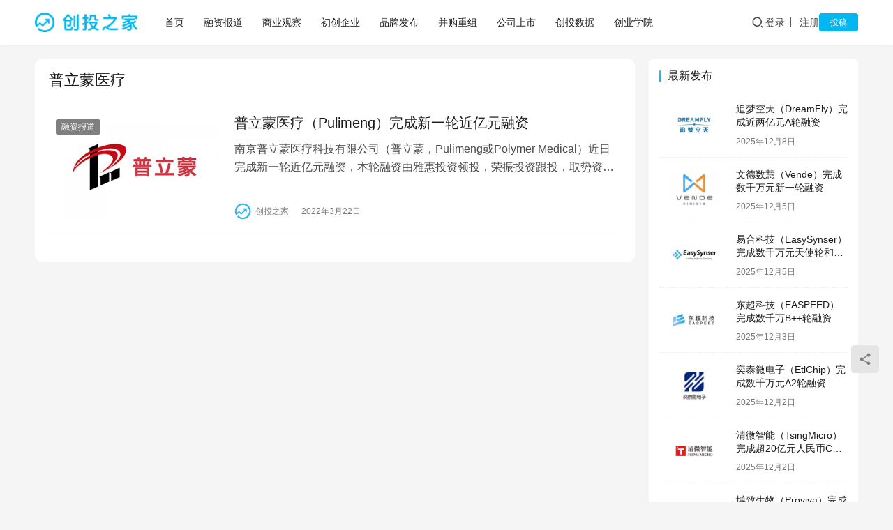

--- FILE ---
content_type: text/html; charset=UTF-8
request_url: http://www.chuangtouzhijia.com/tag/%E6%99%AE%E7%AB%8B%E8%92%99%E5%8C%BB%E7%96%97
body_size: 7400
content:
<!DOCTYPE html>
<html lang="zh-Hans">
<head>
    <meta charset="UTF-8">
    <meta http-equiv="X-UA-Compatible" content="IE=edge,chrome=1">
    <meta name="renderer" content="webkit">
    <meta name="viewport" content="width=device-width,initial-scale=1,maximum-scale=5">
    <title>普立蒙医疗_创投之家</title>
    	<style>img:is([sizes="auto" i], [sizes^="auto," i]) { contain-intrinsic-size: 3000px 1500px }</style>
	<meta name="keywords" content="普立蒙医疗">
<meta property="og:type" content="webpage">
<meta property="og:url" content="http://www.chuangtouzhijia.com/tag/%E6%99%AE%E7%AB%8B%E8%92%99%E5%8C%BB%E7%96%97">
<meta property="og:site_name" content="创投之家">
<meta property="og:title" content="普立蒙医疗">
<meta name="applicable-device" content="pc,mobile">
<meta http-equiv="Cache-Control" content="no-transform">
<link rel="shortcut icon" href="http://www.chuangtouzhijia.com/wp-content/uploads/2021/03/touzi.png">
<link rel='stylesheet' id='stylesheet-css' href='//www.chuangtouzhijia.com/wp-content/uploads/wpcom/style.6.21.1.1756371960.css?ver=6.21.1' type='text/css' media='all' />
<link rel='stylesheet' id='font-awesome-css' href='http://www.chuangtouzhijia.com/wp-content/themes/justnews/themer/assets/css/font-awesome.css?ver=6.21.1' type='text/css' media='all' />
<link rel='stylesheet' id='wp-block-library-css' href='http://www.chuangtouzhijia.com/wp-includes/css/dist/block-library/style.min.css?ver=6.8.3' type='text/css' media='all' />
<style id='classic-theme-styles-inline-css' type='text/css'>
/*! This file is auto-generated */
.wp-block-button__link{color:#fff;background-color:#32373c;border-radius:9999px;box-shadow:none;text-decoration:none;padding:calc(.667em + 2px) calc(1.333em + 2px);font-size:1.125em}.wp-block-file__button{background:#32373c;color:#fff;text-decoration:none}
</style>
<style id='global-styles-inline-css' type='text/css'>
:root{--wp--preset--aspect-ratio--square: 1;--wp--preset--aspect-ratio--4-3: 4/3;--wp--preset--aspect-ratio--3-4: 3/4;--wp--preset--aspect-ratio--3-2: 3/2;--wp--preset--aspect-ratio--2-3: 2/3;--wp--preset--aspect-ratio--16-9: 16/9;--wp--preset--aspect-ratio--9-16: 9/16;--wp--preset--color--black: #000000;--wp--preset--color--cyan-bluish-gray: #abb8c3;--wp--preset--color--white: #ffffff;--wp--preset--color--pale-pink: #f78da7;--wp--preset--color--vivid-red: #cf2e2e;--wp--preset--color--luminous-vivid-orange: #ff6900;--wp--preset--color--luminous-vivid-amber: #fcb900;--wp--preset--color--light-green-cyan: #7bdcb5;--wp--preset--color--vivid-green-cyan: #00d084;--wp--preset--color--pale-cyan-blue: #8ed1fc;--wp--preset--color--vivid-cyan-blue: #0693e3;--wp--preset--color--vivid-purple: #9b51e0;--wp--preset--gradient--vivid-cyan-blue-to-vivid-purple: linear-gradient(135deg,rgba(6,147,227,1) 0%,rgb(155,81,224) 100%);--wp--preset--gradient--light-green-cyan-to-vivid-green-cyan: linear-gradient(135deg,rgb(122,220,180) 0%,rgb(0,208,130) 100%);--wp--preset--gradient--luminous-vivid-amber-to-luminous-vivid-orange: linear-gradient(135deg,rgba(252,185,0,1) 0%,rgba(255,105,0,1) 100%);--wp--preset--gradient--luminous-vivid-orange-to-vivid-red: linear-gradient(135deg,rgba(255,105,0,1) 0%,rgb(207,46,46) 100%);--wp--preset--gradient--very-light-gray-to-cyan-bluish-gray: linear-gradient(135deg,rgb(238,238,238) 0%,rgb(169,184,195) 100%);--wp--preset--gradient--cool-to-warm-spectrum: linear-gradient(135deg,rgb(74,234,220) 0%,rgb(151,120,209) 20%,rgb(207,42,186) 40%,rgb(238,44,130) 60%,rgb(251,105,98) 80%,rgb(254,248,76) 100%);--wp--preset--gradient--blush-light-purple: linear-gradient(135deg,rgb(255,206,236) 0%,rgb(152,150,240) 100%);--wp--preset--gradient--blush-bordeaux: linear-gradient(135deg,rgb(254,205,165) 0%,rgb(254,45,45) 50%,rgb(107,0,62) 100%);--wp--preset--gradient--luminous-dusk: linear-gradient(135deg,rgb(255,203,112) 0%,rgb(199,81,192) 50%,rgb(65,88,208) 100%);--wp--preset--gradient--pale-ocean: linear-gradient(135deg,rgb(255,245,203) 0%,rgb(182,227,212) 50%,rgb(51,167,181) 100%);--wp--preset--gradient--electric-grass: linear-gradient(135deg,rgb(202,248,128) 0%,rgb(113,206,126) 100%);--wp--preset--gradient--midnight: linear-gradient(135deg,rgb(2,3,129) 0%,rgb(40,116,252) 100%);--wp--preset--font-size--small: 13px;--wp--preset--font-size--medium: 20px;--wp--preset--font-size--large: 36px;--wp--preset--font-size--x-large: 42px;--wp--preset--spacing--20: 0.44rem;--wp--preset--spacing--30: 0.67rem;--wp--preset--spacing--40: 1rem;--wp--preset--spacing--50: 1.5rem;--wp--preset--spacing--60: 2.25rem;--wp--preset--spacing--70: 3.38rem;--wp--preset--spacing--80: 5.06rem;--wp--preset--shadow--natural: 6px 6px 9px rgba(0, 0, 0, 0.2);--wp--preset--shadow--deep: 12px 12px 50px rgba(0, 0, 0, 0.4);--wp--preset--shadow--sharp: 6px 6px 0px rgba(0, 0, 0, 0.2);--wp--preset--shadow--outlined: 6px 6px 0px -3px rgba(255, 255, 255, 1), 6px 6px rgba(0, 0, 0, 1);--wp--preset--shadow--crisp: 6px 6px 0px rgba(0, 0, 0, 1);}:where(.is-layout-flex){gap: 0.5em;}:where(.is-layout-grid){gap: 0.5em;}body .is-layout-flex{display: flex;}.is-layout-flex{flex-wrap: wrap;align-items: center;}.is-layout-flex > :is(*, div){margin: 0;}body .is-layout-grid{display: grid;}.is-layout-grid > :is(*, div){margin: 0;}:where(.wp-block-columns.is-layout-flex){gap: 2em;}:where(.wp-block-columns.is-layout-grid){gap: 2em;}:where(.wp-block-post-template.is-layout-flex){gap: 1.25em;}:where(.wp-block-post-template.is-layout-grid){gap: 1.25em;}.has-black-color{color: var(--wp--preset--color--black) !important;}.has-cyan-bluish-gray-color{color: var(--wp--preset--color--cyan-bluish-gray) !important;}.has-white-color{color: var(--wp--preset--color--white) !important;}.has-pale-pink-color{color: var(--wp--preset--color--pale-pink) !important;}.has-vivid-red-color{color: var(--wp--preset--color--vivid-red) !important;}.has-luminous-vivid-orange-color{color: var(--wp--preset--color--luminous-vivid-orange) !important;}.has-luminous-vivid-amber-color{color: var(--wp--preset--color--luminous-vivid-amber) !important;}.has-light-green-cyan-color{color: var(--wp--preset--color--light-green-cyan) !important;}.has-vivid-green-cyan-color{color: var(--wp--preset--color--vivid-green-cyan) !important;}.has-pale-cyan-blue-color{color: var(--wp--preset--color--pale-cyan-blue) !important;}.has-vivid-cyan-blue-color{color: var(--wp--preset--color--vivid-cyan-blue) !important;}.has-vivid-purple-color{color: var(--wp--preset--color--vivid-purple) !important;}.has-black-background-color{background-color: var(--wp--preset--color--black) !important;}.has-cyan-bluish-gray-background-color{background-color: var(--wp--preset--color--cyan-bluish-gray) !important;}.has-white-background-color{background-color: var(--wp--preset--color--white) !important;}.has-pale-pink-background-color{background-color: var(--wp--preset--color--pale-pink) !important;}.has-vivid-red-background-color{background-color: var(--wp--preset--color--vivid-red) !important;}.has-luminous-vivid-orange-background-color{background-color: var(--wp--preset--color--luminous-vivid-orange) !important;}.has-luminous-vivid-amber-background-color{background-color: var(--wp--preset--color--luminous-vivid-amber) !important;}.has-light-green-cyan-background-color{background-color: var(--wp--preset--color--light-green-cyan) !important;}.has-vivid-green-cyan-background-color{background-color: var(--wp--preset--color--vivid-green-cyan) !important;}.has-pale-cyan-blue-background-color{background-color: var(--wp--preset--color--pale-cyan-blue) !important;}.has-vivid-cyan-blue-background-color{background-color: var(--wp--preset--color--vivid-cyan-blue) !important;}.has-vivid-purple-background-color{background-color: var(--wp--preset--color--vivid-purple) !important;}.has-black-border-color{border-color: var(--wp--preset--color--black) !important;}.has-cyan-bluish-gray-border-color{border-color: var(--wp--preset--color--cyan-bluish-gray) !important;}.has-white-border-color{border-color: var(--wp--preset--color--white) !important;}.has-pale-pink-border-color{border-color: var(--wp--preset--color--pale-pink) !important;}.has-vivid-red-border-color{border-color: var(--wp--preset--color--vivid-red) !important;}.has-luminous-vivid-orange-border-color{border-color: var(--wp--preset--color--luminous-vivid-orange) !important;}.has-luminous-vivid-amber-border-color{border-color: var(--wp--preset--color--luminous-vivid-amber) !important;}.has-light-green-cyan-border-color{border-color: var(--wp--preset--color--light-green-cyan) !important;}.has-vivid-green-cyan-border-color{border-color: var(--wp--preset--color--vivid-green-cyan) !important;}.has-pale-cyan-blue-border-color{border-color: var(--wp--preset--color--pale-cyan-blue) !important;}.has-vivid-cyan-blue-border-color{border-color: var(--wp--preset--color--vivid-cyan-blue) !important;}.has-vivid-purple-border-color{border-color: var(--wp--preset--color--vivid-purple) !important;}.has-vivid-cyan-blue-to-vivid-purple-gradient-background{background: var(--wp--preset--gradient--vivid-cyan-blue-to-vivid-purple) !important;}.has-light-green-cyan-to-vivid-green-cyan-gradient-background{background: var(--wp--preset--gradient--light-green-cyan-to-vivid-green-cyan) !important;}.has-luminous-vivid-amber-to-luminous-vivid-orange-gradient-background{background: var(--wp--preset--gradient--luminous-vivid-amber-to-luminous-vivid-orange) !important;}.has-luminous-vivid-orange-to-vivid-red-gradient-background{background: var(--wp--preset--gradient--luminous-vivid-orange-to-vivid-red) !important;}.has-very-light-gray-to-cyan-bluish-gray-gradient-background{background: var(--wp--preset--gradient--very-light-gray-to-cyan-bluish-gray) !important;}.has-cool-to-warm-spectrum-gradient-background{background: var(--wp--preset--gradient--cool-to-warm-spectrum) !important;}.has-blush-light-purple-gradient-background{background: var(--wp--preset--gradient--blush-light-purple) !important;}.has-blush-bordeaux-gradient-background{background: var(--wp--preset--gradient--blush-bordeaux) !important;}.has-luminous-dusk-gradient-background{background: var(--wp--preset--gradient--luminous-dusk) !important;}.has-pale-ocean-gradient-background{background: var(--wp--preset--gradient--pale-ocean) !important;}.has-electric-grass-gradient-background{background: var(--wp--preset--gradient--electric-grass) !important;}.has-midnight-gradient-background{background: var(--wp--preset--gradient--midnight) !important;}.has-small-font-size{font-size: var(--wp--preset--font-size--small) !important;}.has-medium-font-size{font-size: var(--wp--preset--font-size--medium) !important;}.has-large-font-size{font-size: var(--wp--preset--font-size--large) !important;}.has-x-large-font-size{font-size: var(--wp--preset--font-size--x-large) !important;}
:where(.wp-block-post-template.is-layout-flex){gap: 1.25em;}:where(.wp-block-post-template.is-layout-grid){gap: 1.25em;}
:where(.wp-block-columns.is-layout-flex){gap: 2em;}:where(.wp-block-columns.is-layout-grid){gap: 2em;}
:root :where(.wp-block-pullquote){font-size: 1.5em;line-height: 1.6;}
</style>
<link rel='stylesheet' id='ez-toc-css' href='http://www.chuangtouzhijia.com/wp-content/plugins/easy-table-of-contents/assets/css/screen.min.css?ver=2.0.77' type='text/css' media='all' />
<style id='ez-toc-inline-css' type='text/css'>
div#ez-toc-container .ez-toc-title {font-size: 120%;}div#ez-toc-container .ez-toc-title {font-weight: 500;}div#ez-toc-container ul li , div#ez-toc-container ul li a {font-size: 95%;}div#ez-toc-container ul li , div#ez-toc-container ul li a {font-weight: 500;}div#ez-toc-container nav ul ul li {font-size: 90%;}.ez-toc-box-title {font-weight: bold; margin-bottom: 10px; text-align: center; text-transform: uppercase; letter-spacing: 1px; color: #666; padding-bottom: 5px;position:absolute;top:-4%;left:5%;background-color: inherit;transition: top 0.3s ease;}.ez-toc-box-title.toc-closed {top:-25%;}
.ez-toc-container-direction {direction: ltr;}.ez-toc-counter ul{counter-reset: item ;}.ez-toc-counter nav ul li a::before {content: counters(item, '.', decimal) '. ';display: inline-block;counter-increment: item;flex-grow: 0;flex-shrink: 0;margin-right: .2em; float: left; }.ez-toc-widget-direction {direction: ltr;}.ez-toc-widget-container ul{counter-reset: item ;}.ez-toc-widget-container nav ul li a::before {content: counters(item, '.', decimal) '. ';display: inline-block;counter-increment: item;flex-grow: 0;flex-shrink: 0;margin-right: .2em; float: left; }
</style>
<link rel='stylesheet' id='wpcom-member-css' href='http://www.chuangtouzhijia.com/wp-content/plugins/wpcom-member/css/style.css?ver=1.7.16' type='text/css' media='all' />
<script type="text/javascript" src="http://www.chuangtouzhijia.com/wp-includes/js/jquery/jquery.min.js?ver=3.7.1" id="jquery-core-js"></script>
<script type="text/javascript" src="http://www.chuangtouzhijia.com/wp-includes/js/jquery/jquery-migrate.min.js?ver=3.4.1" id="jquery-migrate-js"></script>
<link rel="EditURI" type="application/rsd+xml" title="RSD" href="http://www.chuangtouzhijia.com/xmlrpc.php?rsd" />
<link rel="icon" href="http://www.chuangtouzhijia.com/wp-content/uploads/2021/03/touzi.png" sizes="32x32" />
<link rel="icon" href="http://www.chuangtouzhijia.com/wp-content/uploads/2021/03/touzi.png" sizes="192x192" />
<link rel="apple-touch-icon" href="http://www.chuangtouzhijia.com/wp-content/uploads/2021/03/touzi.png" />
<meta name="msapplication-TileImage" content="http://www.chuangtouzhijia.com/wp-content/uploads/2021/03/touzi.png" />
    <!--[if lte IE 11]><script src="http://www.chuangtouzhijia.com/wp-content/themes/justnews/js/update.js"></script><![endif]-->
</head>
<body class="archive tag tag-1920 wp-theme-justnews lang-cn el-boxed header-fixed">
<header class="header">
    <div class="container">
        <div class="navbar-header">
            <button type="button" class="navbar-toggle collapsed" data-toggle="collapse" data-target=".navbar-collapse" aria-label="menu">
                <span class="icon-bar icon-bar-1"></span>
                <span class="icon-bar icon-bar-2"></span>
                <span class="icon-bar icon-bar-3"></span>
            </button>
                        <div class="logo">
                <a href="http://www.chuangtouzhijia.com/" rel="home">
                    <img src="http://www.chuangtouzhijia.com/wp-content/uploads/2021/03/ctzj.png" alt="创投之家">
                </a>
            </div>
        </div>
        <div class="collapse navbar-collapse mobile-style-0">
            <nav class="primary-menu"><ul id="menu-justnews-menu" class="nav navbar-nav wpcom-adv-menu"><li class="menu-item"><a href="http://www.chuangtouzhijia.com">首页</a></li>
<li class="menu-item"><a href="http://www.chuangtouzhijia.com/category/news">融资报道</a></li>
<li class="menu-item"><a href="http://www.chuangtouzhijia.com/category/business">商业观察</a></li>
<li class="menu-item"><a href="http://www.chuangtouzhijia.com/category/new">初创企业</a></li>
<li class="menu-item"><a href="http://www.chuangtouzhijia.com/category/share">品牌发布</a></li>
<li class="menu-item"><a href="http://www.chuangtouzhijia.com/category/ma">并购重组</a></li>
<li class="menu-item"><a href="http://www.chuangtouzhijia.com/category/ipo">公司上市</a></li>
<li class="menu-item"><a href="http://www.chuangtouzhijia.com/category/data">创投数据</a></li>
<li class="menu-item"><a href="http://www.chuangtouzhijia.com/category/chuangye">创业学院</a></li>
</ul></nav>            <div class="navbar-action">
                <div class="navbar-search-icon j-navbar-search"><i class="wpcom-icon wi"><svg aria-hidden="true"><use xlink:href="#wi-search"></use></svg></i></div><form class="navbar-search" action="http://www.chuangtouzhijia.com/" method="get" role="search"><div class="navbar-search-inner"><i class="wpcom-icon wi navbar-search-close"><svg aria-hidden="true"><use xlink:href="#wi-close"></use></svg></i><input type="text" name="s" class="navbar-search-input" autocomplete="off" maxlength="100" placeholder="输入关键词搜索..." value=""><button class="navbar-search-btn" type="submit" aria-label="搜索"><i class="wpcom-icon wi"><svg aria-hidden="true"><use xlink:href="#wi-search"></use></svg></i></button></div></form>                    <div id="j-user-wrap">
                        <a class="login" href="http://www.chuangtouzhijia.com/login-2">登录</a>
                        <a class="login register" href="http://www.chuangtouzhijia.com/2">注册</a>
                    </div>
                                            <a class="wpcom-btn btn-primary btn-xs publish" href="http://www.chuangtouzhijia.com/tougao-2">
                            投稿                        </a>
                                </div>
        </div>
    </div><!-- /.container -->
</header>

<div id="wrap">    <div class="container wrap">
                <main class="main">
                        <section class="sec-panel sec-panel-default">
                                    <div class="sec-panel-head">
                        <h1><span>普立蒙医疗</span></h1>
                    </div>
                                <div class="sec-panel-body">
                                            <ul class="post-loop post-loop-default cols-0">
                                                            <li class="item">
        <div class="item-img">
        <a class="item-img-inner" href="http://www.chuangtouzhijia.com/news/9147.html" title="普立蒙医疗（Pulimeng）完成新一轮近亿元融资" target="_blank" rel="bookmark">
            <img width="480" height="300" src="http://www.chuangtouzhijia.com/wp-content/themes/justnews/themer/assets/images/lazy.png" class="attachment-default size-default wp-post-image j-lazy" alt="普立蒙医疗（Pulimeng）完成新一轮近亿元融资" decoding="async" fetchpriority="high" data-original="http://www.chuangtouzhijia.com/wp-content/uploads/2022/03/pulimeng-480x300.jpg" />        </a>
                <a class="item-category" href="http://www.chuangtouzhijia.com/category/news" target="_blank">融资报道</a>
            </div>
        <div class="item-content">
                <h3 class="item-title">
            <a href="http://www.chuangtouzhijia.com/news/9147.html" target="_blank" rel="bookmark">
                                 普立蒙医疗（Pulimeng）完成新一轮近亿元融资            </a>
        </h3>
        <div class="item-excerpt">
            <p>南京普立蒙医疗科技有限公司（普立蒙，Pulimeng或Polymer Medical）近日完成新一轮近亿元融资，本轮融资由雅惠投资领投，荣振投资跟投，取势资本担任独家财务顾问。 普…</p>
        </div>
        <div class="item-meta">
                        <div class="item-meta-li author">
                                <a data-user="1" target="_blank" href="http://www.chuangtouzhijia.com/user/1" class="avatar j-user-card">
                    <img alt='创投之家的头像' src='//www.chuangtouzhijia.com/wp-content/uploads/member/avatars/238a0b923820dcc5.1616229222.jpg' class='avatar avatar-60 photo' height='60' width='60' />                    <span>创投之家</span>
                </a>
            </div>
                                    <span class="item-meta-li date">2022年3月22日</span>
            <div class="item-meta-right">
                            </div>
        </div>
    </div>
</li>
                                                    </ul>
                                                            </div>
            </section>
        </main>
            <aside class="sidebar">
        <div class="widget widget_post_thumb"><h3 class="widget-title"><span>最新发布</span></h3>            <ul>
                                    <li class="item">
                                                    <div class="item-img">
                                <a class="item-img-inner" href="http://www.chuangtouzhijia.com/news/18731.html" title="追梦空天（DreamFly）完成近两亿元A轮融资">
                                    <img width="480" height="300" src="http://www.chuangtouzhijia.com/wp-content/themes/justnews/themer/assets/images/lazy.png" class="attachment-default size-default wp-post-image j-lazy" alt="追梦空天（DreamFly）完成近两亿元A轮融资" decoding="async" data-original="http://www.chuangtouzhijia.com/wp-content/uploads/2025/02/F500794786AD773B35EA659BB9655E62-480x300.jpg" />                                </a>
                            </div>
                                                <div class="item-content">
                            <p class="item-title"><a href="http://www.chuangtouzhijia.com/news/18731.html" title="追梦空天（DreamFly）完成近两亿元A轮融资">追梦空天（DreamFly）完成近两亿元A轮融资</a></p>
                            <p class="item-date">2025年12月8日</p>
                        </div>
                    </li>
                                    <li class="item">
                                                    <div class="item-img">
                                <a class="item-img-inner" href="http://www.chuangtouzhijia.com/news/18721.html" title="文德数慧（Vende）完成数千万元新一轮融资">
                                    <img width="480" height="300" src="http://www.chuangtouzhijia.com/wp-content/themes/justnews/themer/assets/images/lazy.png" class="attachment-default size-default wp-post-image j-lazy" alt="文德数慧（Vende）完成数千万元新一轮融资" decoding="async" data-original="http://www.chuangtouzhijia.com/wp-content/uploads/2024/03/2024030702302546-480x300.jpg" />                                </a>
                            </div>
                                                <div class="item-content">
                            <p class="item-title"><a href="http://www.chuangtouzhijia.com/news/18721.html" title="文德数慧（Vende）完成数千万元新一轮融资">文德数慧（Vende）完成数千万元新一轮融资</a></p>
                            <p class="item-date">2025年12月5日</p>
                        </div>
                    </li>
                                    <li class="item">
                                                    <div class="item-img">
                                <a class="item-img-inner" href="http://www.chuangtouzhijia.com/news/18719.html" title="易合科技（EasySynser）完成数千万元天使轮和天使+轮融资">
                                    <img width="480" height="300" src="http://www.chuangtouzhijia.com/wp-content/themes/justnews/themer/assets/images/lazy.png" class="attachment-default size-default wp-post-image j-lazy" alt="易合科技（EasySynser）完成数千万元天使轮和天使+轮融资" decoding="async" data-original="http://www.chuangtouzhijia.com/wp-content/uploads/2025/12/easysynser-480x300.jpg" />                                </a>
                            </div>
                                                <div class="item-content">
                            <p class="item-title"><a href="http://www.chuangtouzhijia.com/news/18719.html" title="易合科技（EasySynser）完成数千万元天使轮和天使+轮融资">易合科技（EasySynser）完成数千万元天使轮和天使+轮融资</a></p>
                            <p class="item-date">2025年12月5日</p>
                        </div>
                    </li>
                                    <li class="item">
                                                    <div class="item-img">
                                <a class="item-img-inner" href="http://www.chuangtouzhijia.com/news/18714.html" title="东超科技（EASPEED）完成数千万B++轮融资">
                                    <img width="480" height="300" src="http://www.chuangtouzhijia.com/wp-content/themes/justnews/themer/assets/images/lazy.png" class="attachment-default size-default wp-post-image j-lazy" alt="东超科技（EASPEED）完成数千万B++轮融资" decoding="async" data-original="http://www.chuangtouzhijia.com/wp-content/uploads/2025/01/2025012001055141-480x300.jpg" />                                </a>
                            </div>
                                                <div class="item-content">
                            <p class="item-title"><a href="http://www.chuangtouzhijia.com/news/18714.html" title="东超科技（EASPEED）完成数千万B++轮融资">东超科技（EASPEED）完成数千万B++轮融资</a></p>
                            <p class="item-date">2025年12月3日</p>
                        </div>
                    </li>
                                    <li class="item">
                                                    <div class="item-img">
                                <a class="item-img-inner" href="http://www.chuangtouzhijia.com/news/18727.html" title="奕泰微电子（EtlChip）完成数千万元A2轮融资">
                                    <img width="480" height="300" src="http://www.chuangtouzhijia.com/wp-content/themes/justnews/themer/assets/images/lazy.png" class="attachment-default size-default wp-post-image j-lazy" alt="奕泰微电子（EtlChip）完成数千万元A2轮融资" decoding="async" data-original="http://www.chuangtouzhijia.com/wp-content/uploads/2024/04/2024041701512958-480x300.jpg" />                                </a>
                            </div>
                                                <div class="item-content">
                            <p class="item-title"><a href="http://www.chuangtouzhijia.com/news/18727.html" title="奕泰微电子（EtlChip）完成数千万元A2轮融资">奕泰微电子（EtlChip）完成数千万元A2轮融资</a></p>
                            <p class="item-date">2025年12月2日</p>
                        </div>
                    </li>
                                    <li class="item">
                                                    <div class="item-img">
                                <a class="item-img-inner" href="http://www.chuangtouzhijia.com/news/18716.html" title="清微智能（TsingMicro）完成超20亿元人民币C轮融资">
                                    <img width="480" height="300" src="http://www.chuangtouzhijia.com/wp-content/themes/justnews/themer/assets/images/lazy.png" class="attachment-default size-default wp-post-image j-lazy" alt="清微智能（TsingMicro）完成超20亿元人民币C轮融资" decoding="async" data-original="http://www.chuangtouzhijia.com/wp-content/uploads/2025/12/tsingmicro-480x300.jpg" />                                </a>
                            </div>
                                                <div class="item-content">
                            <p class="item-title"><a href="http://www.chuangtouzhijia.com/news/18716.html" title="清微智能（TsingMicro）完成超20亿元人民币C轮融资">清微智能（TsingMicro）完成超20亿元人民币C轮融资</a></p>
                            <p class="item-date">2025年12月2日</p>
                        </div>
                    </li>
                                    <li class="item">
                                                    <div class="item-img">
                                <a class="item-img-inner" href="http://www.chuangtouzhijia.com/news/18725.html" title="博致生物（Proviva）完成超3000万美元A+轮融资">
                                    <img width="480" height="300" src="http://www.chuangtouzhijia.com/wp-content/themes/justnews/themer/assets/images/lazy.png" class="attachment-default size-default wp-post-image j-lazy" alt="博致生物（Proviva）完成超3000万美元A+轮融资" decoding="async" data-original="http://www.chuangtouzhijia.com/wp-content/uploads/2024/03/2024030506563140-480x300.jpg" />                                </a>
                            </div>
                                                <div class="item-content">
                            <p class="item-title"><a href="http://www.chuangtouzhijia.com/news/18725.html" title="博致生物（Proviva）完成超3000万美元A+轮融资">博致生物（Proviva）完成超3000万美元A+轮融资</a></p>
                            <p class="item-date">2025年12月1日</p>
                        </div>
                    </li>
                                    <li class="item">
                                                    <div class="item-img">
                                <a class="item-img-inner" href="http://www.chuangtouzhijia.com/news/18712.html" title="恩力动力（EnPower）完成数亿元B轮融资">
                                    <img width="480" height="300" src="http://www.chuangtouzhijia.com/wp-content/themes/justnews/themer/assets/images/lazy.png" class="attachment-default size-default wp-post-image j-lazy" alt="恩力动力（EnPower）完成数亿元B轮融资" decoding="async" data-original="http://www.chuangtouzhijia.com/wp-content/uploads/2024/12/4B58B91D37FDC5F4CAC78E7E92DE7D68-480x300.jpg" />                                </a>
                            </div>
                                                <div class="item-content">
                            <p class="item-title"><a href="http://www.chuangtouzhijia.com/news/18712.html" title="恩力动力（EnPower）完成数亿元B轮融资">恩力动力（EnPower）完成数亿元B轮融资</a></p>
                            <p class="item-date">2025年12月1日</p>
                        </div>
                    </li>
                                    <li class="item">
                                                    <div class="item-img">
                                <a class="item-img-inner" href="http://www.chuangtouzhijia.com/news/18708.html" title="极壳科技（HyperShell）完成7000万美元B轮融资">
                                    <img width="480" height="300" src="http://www.chuangtouzhijia.com/wp-content/themes/justnews/themer/assets/images/lazy.png" class="attachment-default size-default wp-post-image j-lazy" alt="极壳科技（HyperShell）完成7000万美元B轮融资" decoding="async" data-original="http://www.chuangtouzhijia.com/wp-content/uploads/2023/05/2023050802301428-480x300.jpg" />                                </a>
                            </div>
                                                <div class="item-content">
                            <p class="item-title"><a href="http://www.chuangtouzhijia.com/news/18708.html" title="极壳科技（HyperShell）完成7000万美元B轮融资">极壳科技（HyperShell）完成7000万美元B轮融资</a></p>
                            <p class="item-date">2025年11月28日</p>
                        </div>
                    </li>
                                    <li class="item">
                                                    <div class="item-img">
                                <a class="item-img-inner" href="http://www.chuangtouzhijia.com/news/18704.html" title="精微视达（Viestar）完成超亿元新一轮融资">
                                    <img width="480" height="300" src="http://www.chuangtouzhijia.com/wp-content/themes/justnews/themer/assets/images/lazy.png" class="attachment-default size-default wp-post-image j-lazy" alt="精微视达（Viestar）完成超亿元新一轮融资" decoding="async" data-original="http://www.chuangtouzhijia.com/wp-content/uploads/2024/07/2024072601092548-480x300.jpg" />                                </a>
                            </div>
                                                <div class="item-content">
                            <p class="item-title"><a href="http://www.chuangtouzhijia.com/news/18704.html" title="精微视达（Viestar）完成超亿元新一轮融资">精微视达（Viestar）完成超亿元新一轮融资</a></p>
                            <p class="item-date">2025年11月24日</p>
                        </div>
                    </li>
                            </ul>
        </div>    </aside>
    </div>
</div>
<footer class="footer">
    <div class="container">
        <div class="footer-col-wrap footer-with-logo">
                        <div class="footer-col footer-col-logo">
                <img src="http://www.chuangtouzhijia.com/wp-content/uploads/2021/08/ctzjfoot.png" alt="创投之家">
            </div>
                        <div class="footer-col footer-col-copy">
                                <div class="copyright">
                    <p>Copyright © 2014 - 2025 创投之家 - 创投信息和数据服务平台 chuangtouzhijia.com 版权所有 Powered by 微创投</p>
                </div>
            </div>
                    </div>
    </div>
</footer>
            <div class="action action-style-0 action-color-0 action-pos-0" style="bottom:20%;">
                                                    <div class="action-item j-share">
                        <i class="wpcom-icon wi action-item-icon"><svg aria-hidden="true"><use xlink:href="#wi-share"></use></svg></i>                                            </div>
                                    <div class="action-item gotop j-top">
                        <i class="wpcom-icon wi action-item-icon"><svg aria-hidden="true"><use xlink:href="#wi-arrow-up-2"></use></svg></i>                                            </div>
                            </div>
        <script type="speculationrules">
{"prefetch":[{"source":"document","where":{"and":[{"href_matches":"\/*"},{"not":{"href_matches":["\/wp-*.php","\/wp-admin\/*","\/wp-content\/uploads\/*","\/wp-content\/*","\/wp-content\/plugins\/*","\/wp-content\/themes\/justnews\/*","\/*\\?(.+)"]}},{"not":{"selector_matches":"a[rel~=\"nofollow\"]"}},{"not":{"selector_matches":".no-prefetch, .no-prefetch a"}}]},"eagerness":"conservative"}]}
</script>
<script type="text/javascript" id="main-js-extra">
/* <![CDATA[ */
var _wpcom_js = {"webp":"","ajaxurl":"http:\/\/www.chuangtouzhijia.com\/wp-admin\/admin-ajax.php","theme_url":"http:\/\/www.chuangtouzhijia.com\/wp-content\/themes\/justnews","slide_speed":"5000","is_admin":"0","lang":"zh_CN","js_lang":{"share_to":"\u5206\u4eab\u5230:","copy_done":"\u590d\u5236\u6210\u529f\uff01","copy_fail":"\u6d4f\u89c8\u5668\u6682\u4e0d\u652f\u6301\u62f7\u8d1d\u529f\u80fd","confirm":"\u786e\u5b9a","qrcode":"\u4e8c\u7ef4\u7801","page_loaded":"\u5df2\u7ecf\u5230\u5e95\u4e86","no_content":"\u6682\u65e0\u5185\u5bb9","load_failed":"\u52a0\u8f7d\u5931\u8d25\uff0c\u8bf7\u7a0d\u540e\u518d\u8bd5\uff01","expand_more":"\u9605\u8bfb\u5269\u4f59 %s"},"share":"1","user_card_height":"356","poster":{"notice":"\u8bf7\u300c\u70b9\u51fb\u4e0b\u8f7d\u300d\u6216\u300c\u957f\u6309\u4fdd\u5b58\u56fe\u7247\u300d\u540e\u5206\u4eab\u7ed9\u66f4\u591a\u597d\u53cb","generating":"\u6b63\u5728\u751f\u6210\u6d77\u62a5\u56fe\u7247...","failed":"\u6d77\u62a5\u56fe\u7247\u751f\u6210\u5931\u8d25"},"video_height":"482","fixed_sidebar":"1","dark_style":"0","font_url":"\/\/www.chuangtouzhijia.com\/wp-content\/uploads\/wpcom\/fonts.f5a8b036905c9579.css","follow_btn":"<i class=\"wpcom-icon wi\"><svg aria-hidden=\"true\"><use xlink:href=\"#wi-add\"><\/use><\/svg><\/i>\u5173\u6ce8","followed_btn":"\u5df2\u5173\u6ce8","user_card":"1"};
/* ]]> */
</script>
<script type="text/javascript" src="http://www.chuangtouzhijia.com/wp-content/themes/justnews/js/main.js?ver=6.21.1" id="main-js"></script>
<script type="text/javascript" src="http://www.chuangtouzhijia.com/wp-content/themes/justnews/themer/assets/js/icons-2.8.9.js?ver=2.8.9" id="wpcom-icons-js"></script>
<script type="text/javascript" src="http://www.chuangtouzhijia.com/wp-content/plugins/easy-table-of-contents/vendor/js-cookie/js.cookie.min.js?ver=2.2.1" id="ez-toc-js-cookie-js"></script>
<script type="text/javascript" src="http://www.chuangtouzhijia.com/wp-content/plugins/easy-table-of-contents/vendor/sticky-kit/jquery.sticky-kit.min.js?ver=1.9.2" id="ez-toc-jquery-sticky-kit-js"></script>
<script type="text/javascript" id="ez-toc-js-js-extra">
/* <![CDATA[ */
var ezTOC = {"smooth_scroll":"","visibility_hide_by_default":"","scroll_offset":"30","fallbackIcon":"<i class=\"ez-toc-toggle-el\"><\/i>","chamomile_theme_is_on":""};
/* ]]> */
</script>
<script type="text/javascript" src="http://www.chuangtouzhijia.com/wp-content/plugins/easy-table-of-contents/assets/js/front.min.js?ver=2.0.77-1763958891" id="ez-toc-js-js"></script>
<script type="text/javascript" id="wpcom-member-js-extra">
/* <![CDATA[ */
var _wpmx_js = {"ajaxurl":"http:\/\/www.chuangtouzhijia.com\/wp-admin\/admin-ajax.php","plugin_url":"http:\/\/www.chuangtouzhijia.com\/wp-content\/plugins\/wpcom-member\/","max_upload_size":"209715200","js_lang":{"login_desc":"\u60a8\u8fd8\u672a\u767b\u5f55\uff0c\u8bf7\u767b\u5f55\u540e\u518d\u8fdb\u884c\u76f8\u5173\u64cd\u4f5c\uff01","login_title":"\u8bf7\u767b\u5f55","login_btn":"\u767b\u5f55","reg_btn":"\u6ce8\u518c"},"login_url":"http:\/\/www.chuangtouzhijia.com\/login-2","register_url":"http:\/\/www.chuangtouzhijia.com\/2","captcha_label":"\u70b9\u51fb\u8fdb\u884c\u4eba\u673a\u9a8c\u8bc1","captcha_verified":"\u9a8c\u8bc1\u6210\u529f","errors":{"require":"\u4e0d\u80fd\u4e3a\u7a7a","email":"\u8bf7\u8f93\u5165\u6b63\u786e\u7684\u7535\u5b50\u90ae\u7bb1","pls_enter":"\u8bf7\u8f93\u5165","password":"\u5bc6\u7801\u5fc5\u987b\u4e3a6~32\u4e2a\u5b57\u7b26","passcheck":"\u4e24\u6b21\u5bc6\u7801\u8f93\u5165\u4e0d\u4e00\u81f4","phone":"\u8bf7\u8f93\u5165\u6b63\u786e\u7684\u624b\u673a\u53f7\u7801","terms":"\u8bf7\u9605\u8bfb\u5e76\u540c\u610f\u6761\u6b3e","sms_code":"\u9a8c\u8bc1\u7801\u9519\u8bef","captcha_verify":"\u8bf7\u70b9\u51fb\u6309\u94ae\u8fdb\u884c\u9a8c\u8bc1","captcha_fail":"\u4eba\u673a\u9a8c\u8bc1\u5931\u8d25\uff0c\u8bf7\u91cd\u8bd5","nonce":"\u968f\u673a\u6570\u6821\u9a8c\u5931\u8d25","req_error":"\u8bf7\u6c42\u5931\u8d25"}};
/* ]]> */
</script>
<script type="text/javascript" src="http://www.chuangtouzhijia.com/wp-content/plugins/wpcom-member/js/index.js?ver=1.7.16" id="wpcom-member-js"></script>
<script type="text/javascript" src="http://www.chuangtouzhijia.com/wp-content/themes/justnews/js/wp-embed.js?ver=6.21.1" id="wp-embed-js"></script>
</body>
</html>